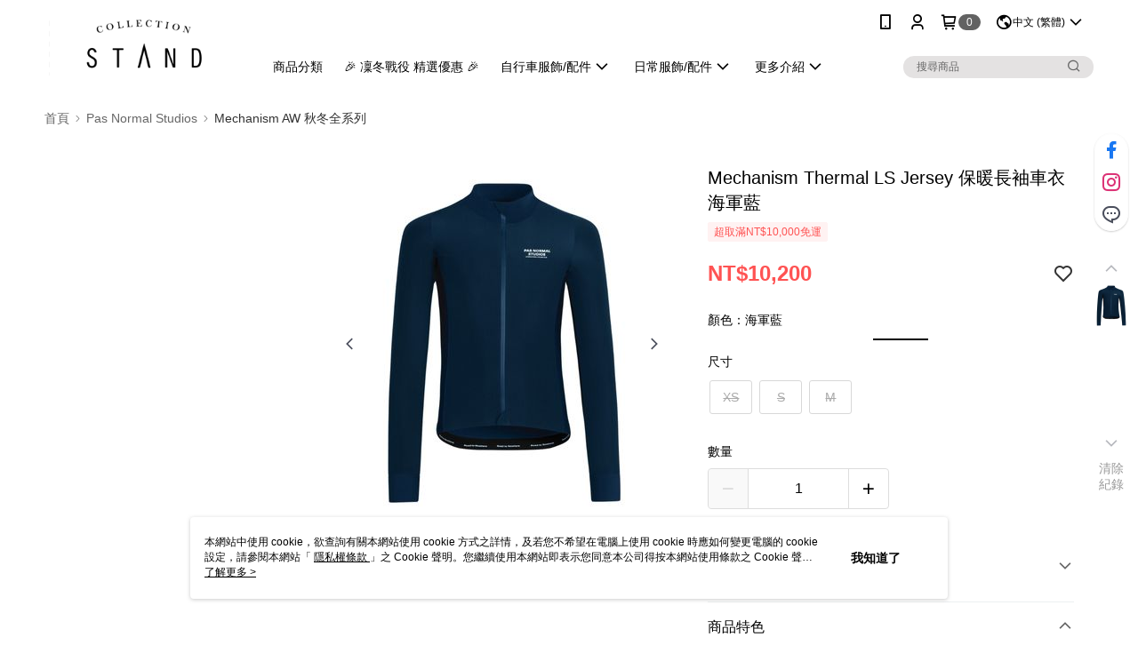

--- FILE ---
content_type: text/css
request_url: https://cms-static.cdn.91app.com/theme/39888/css/cmsTheme_35bc22ce-6c27-4b1b-815a-e25137217a39_1768449411521.css?v=020190828
body_size: 332
content:
.cms-badge{color:#fff;background:#626262}.cms-header{background:#fff}.cms-nav{color:#000}.cms-logo{background-image:url(https://cms-static.cdn.91app.com/images/original/39888/5dbf5cd6-1280-40ca-9fce-1981171ae375-1585908415-62uvmtshoc_d.png)}.cms-linkColor{color:#428bca !important}.cms-moneyColor{color:#ff5353 !important}.cms-discountMoneyColor{color:#ff5353 !important}.cms-primaryBtnBgColor{background-color:#000 !important}.cms-primaryBtnTextColor{color:#fff !important}.cms-secondBtnBgColor{background-color:#fff !important}.cms-secondBtnTextColor{color:#000 !important}.cms-secondBtnBorderColor{border-color:#000 !important}.cms-primaryHeartBtnBgColor{color:#ff5353 !important}.cms-secondHeartBtnBgColor{color:#333 !important}.cms-generalTagBgColor{background-color:#fff2f2 !important}.cms-generalTagTextColor{color:#ff5353 !important}.cms-emphasisTagBgColor{background-color:#ff5353 !important}.cms-emphasisTagTextColor{color:#fff !important}.cms-keyWordTagTextColor{color:#666 !important}.cms-moneyBgColor{background-color:#ff5353 !important}.cms-moneyBorderColor{border-color:#ff5353 !important}.cms-moneyOutlineColor{outline-color:#ff5353 !important}#progressbar li.active:before{background-color:#ff5353 !important;border-color:#ff5353 !important}.cms-secondBtnBgColor:hover{background-color:#f7f7f7 !important}.cms-primaryBtnBgColor:hover{background-color:#000 !important}.cms-primaryBtnBorderColor{border-color:#000 !important}.cms-primaryQtyBtnTextColor{color:#000 !important}.cms-tagBorderColor{border-color:#fff2f2 !important}.banner-discount-fee{color:#ff5353 !important}.banner-add-to-cart{border-color:#000 !important;color:#000 !important}.cms-main-color{background-color:#fff !important}.cms-sub-color{color:#000 !important}